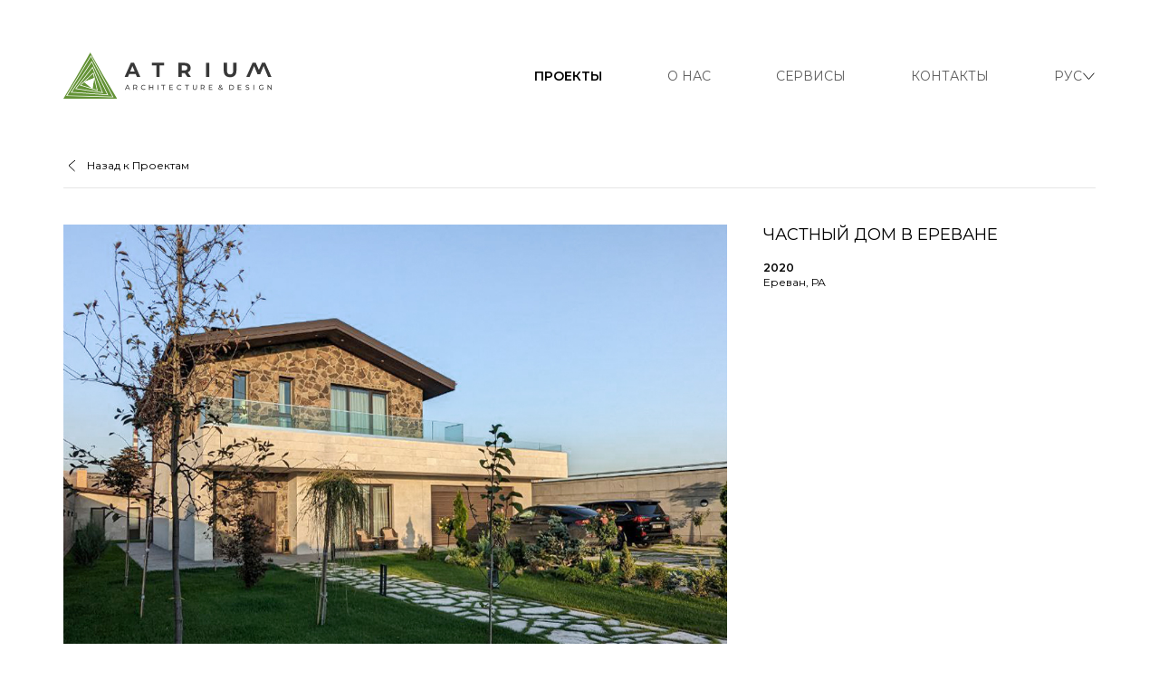

--- FILE ---
content_type: text/html; charset=UTF-8
request_url: https://www.atrium.am/ru/projects/private-house-in-yerevan/
body_size: 5687
content:
<!-- This page is cached by the Hummingbird Performance plugin v3.18.1 - https://wordpress.org/plugins/hummingbird-performance/. --><!DOCTYPE html>
<html lang="ru-RU">
    <head>
        <meta charset="UTF-8" />
        <meta name="viewport" content="width=device-width, initial-scale=1">
        <title>Частный дом в Ереване &#8212; Atrium</title>
        <link rel="pingback" href="https://www.atrium.am/xmlrpc.php" />
                    <link rel="preconnect" href="https://fonts.gstatic.com">
            <link href="https://fonts.googleapis.com/css2?family=Montserrat:wght@400;500;600&display=swap" rel="stylesheet">
        
        <meta name='robots' content='max-image-preview:large' />
<link rel="alternate" hreflang="en" href="https://www.atrium.am/projects/private-house-in-yerevan/" />
<link rel="alternate" hreflang="hy" href="https://www.atrium.am/hy/projects/private-house-in-yerevan/" />
<link rel="alternate" hreflang="ru" href="https://www.atrium.am/ru/projects/private-house-in-yerevan/" />
<link rel="alternate" hreflang="x-default" href="https://www.atrium.am/projects/private-house-in-yerevan/" />
<link rel='dns-prefetch' href='//fonts.googleapis.com' />
<link rel='dns-prefetch' href='//ajax.googleapis.com' />
<link rel='dns-prefetch' href='//apis.google.com' />
<link rel="alternate" title="oEmbed (JSON)" type="application/json+oembed" href="https://www.atrium.am/ru/wp-json/oembed/1.0/embed?url=https%3A%2F%2Fwww.atrium.am%2Fru%2Fprojects%2Fprivate-house-in-yerevan%2F" />
<link rel="alternate" title="oEmbed (XML)" type="text/xml+oembed" href="https://www.atrium.am/ru/wp-json/oembed/1.0/embed?url=https%3A%2F%2Fwww.atrium.am%2Fru%2Fprojects%2Fprivate-house-in-yerevan%2F&#038;format=xml" />
		<style>
			.lazyload,
			.lazyloading {
				max-width: 100%;
			}
		</style>
		<style id='wp-img-auto-sizes-contain-inline-css' type='text/css'>
img:is([sizes=auto i],[sizes^="auto," i]){contain-intrinsic-size:3000px 1500px}
/*# sourceURL=wp-img-auto-sizes-contain-inline-css */
</style>
<link rel='stylesheet' id='formidable-css' href='https://www.atrium.am/wp-content/uploads/hummingbird-assets/5f233f79370439adffe5e0da7f7b60e0.css' type='text/css' media='all' />
<link rel='stylesheet' id='wp-block-library-css' href='https://www.atrium.am/wp-includes/css/dist/block-library/style.min.css' type='text/css' media='all' />
<style id='global-styles-inline-css' type='text/css'>
:root{--wp--preset--aspect-ratio--square: 1;--wp--preset--aspect-ratio--4-3: 4/3;--wp--preset--aspect-ratio--3-4: 3/4;--wp--preset--aspect-ratio--3-2: 3/2;--wp--preset--aspect-ratio--2-3: 2/3;--wp--preset--aspect-ratio--16-9: 16/9;--wp--preset--aspect-ratio--9-16: 9/16;--wp--preset--color--black: #000000;--wp--preset--color--cyan-bluish-gray: #abb8c3;--wp--preset--color--white: #ffffff;--wp--preset--color--pale-pink: #f78da7;--wp--preset--color--vivid-red: #cf2e2e;--wp--preset--color--luminous-vivid-orange: #ff6900;--wp--preset--color--luminous-vivid-amber: #fcb900;--wp--preset--color--light-green-cyan: #7bdcb5;--wp--preset--color--vivid-green-cyan: #00d084;--wp--preset--color--pale-cyan-blue: #8ed1fc;--wp--preset--color--vivid-cyan-blue: #0693e3;--wp--preset--color--vivid-purple: #9b51e0;--wp--preset--gradient--vivid-cyan-blue-to-vivid-purple: linear-gradient(135deg,rgb(6,147,227) 0%,rgb(155,81,224) 100%);--wp--preset--gradient--light-green-cyan-to-vivid-green-cyan: linear-gradient(135deg,rgb(122,220,180) 0%,rgb(0,208,130) 100%);--wp--preset--gradient--luminous-vivid-amber-to-luminous-vivid-orange: linear-gradient(135deg,rgb(252,185,0) 0%,rgb(255,105,0) 100%);--wp--preset--gradient--luminous-vivid-orange-to-vivid-red: linear-gradient(135deg,rgb(255,105,0) 0%,rgb(207,46,46) 100%);--wp--preset--gradient--very-light-gray-to-cyan-bluish-gray: linear-gradient(135deg,rgb(238,238,238) 0%,rgb(169,184,195) 100%);--wp--preset--gradient--cool-to-warm-spectrum: linear-gradient(135deg,rgb(74,234,220) 0%,rgb(151,120,209) 20%,rgb(207,42,186) 40%,rgb(238,44,130) 60%,rgb(251,105,98) 80%,rgb(254,248,76) 100%);--wp--preset--gradient--blush-light-purple: linear-gradient(135deg,rgb(255,206,236) 0%,rgb(152,150,240) 100%);--wp--preset--gradient--blush-bordeaux: linear-gradient(135deg,rgb(254,205,165) 0%,rgb(254,45,45) 50%,rgb(107,0,62) 100%);--wp--preset--gradient--luminous-dusk: linear-gradient(135deg,rgb(255,203,112) 0%,rgb(199,81,192) 50%,rgb(65,88,208) 100%);--wp--preset--gradient--pale-ocean: linear-gradient(135deg,rgb(255,245,203) 0%,rgb(182,227,212) 50%,rgb(51,167,181) 100%);--wp--preset--gradient--electric-grass: linear-gradient(135deg,rgb(202,248,128) 0%,rgb(113,206,126) 100%);--wp--preset--gradient--midnight: linear-gradient(135deg,rgb(2,3,129) 0%,rgb(40,116,252) 100%);--wp--preset--font-size--small: 13px;--wp--preset--font-size--medium: 20px;--wp--preset--font-size--large: 36px;--wp--preset--font-size--x-large: 42px;--wp--preset--spacing--20: 0.44rem;--wp--preset--spacing--30: 0.67rem;--wp--preset--spacing--40: 1rem;--wp--preset--spacing--50: 1.5rem;--wp--preset--spacing--60: 2.25rem;--wp--preset--spacing--70: 3.38rem;--wp--preset--spacing--80: 5.06rem;--wp--preset--shadow--natural: 6px 6px 9px rgba(0, 0, 0, 0.2);--wp--preset--shadow--deep: 12px 12px 50px rgba(0, 0, 0, 0.4);--wp--preset--shadow--sharp: 6px 6px 0px rgba(0, 0, 0, 0.2);--wp--preset--shadow--outlined: 6px 6px 0px -3px rgb(255, 255, 255), 6px 6px rgb(0, 0, 0);--wp--preset--shadow--crisp: 6px 6px 0px rgb(0, 0, 0);}:where(.is-layout-flex){gap: 0.5em;}:where(.is-layout-grid){gap: 0.5em;}body .is-layout-flex{display: flex;}.is-layout-flex{flex-wrap: wrap;align-items: center;}.is-layout-flex > :is(*, div){margin: 0;}body .is-layout-grid{display: grid;}.is-layout-grid > :is(*, div){margin: 0;}:where(.wp-block-columns.is-layout-flex){gap: 2em;}:where(.wp-block-columns.is-layout-grid){gap: 2em;}:where(.wp-block-post-template.is-layout-flex){gap: 1.25em;}:where(.wp-block-post-template.is-layout-grid){gap: 1.25em;}.has-black-color{color: var(--wp--preset--color--black) !important;}.has-cyan-bluish-gray-color{color: var(--wp--preset--color--cyan-bluish-gray) !important;}.has-white-color{color: var(--wp--preset--color--white) !important;}.has-pale-pink-color{color: var(--wp--preset--color--pale-pink) !important;}.has-vivid-red-color{color: var(--wp--preset--color--vivid-red) !important;}.has-luminous-vivid-orange-color{color: var(--wp--preset--color--luminous-vivid-orange) !important;}.has-luminous-vivid-amber-color{color: var(--wp--preset--color--luminous-vivid-amber) !important;}.has-light-green-cyan-color{color: var(--wp--preset--color--light-green-cyan) !important;}.has-vivid-green-cyan-color{color: var(--wp--preset--color--vivid-green-cyan) !important;}.has-pale-cyan-blue-color{color: var(--wp--preset--color--pale-cyan-blue) !important;}.has-vivid-cyan-blue-color{color: var(--wp--preset--color--vivid-cyan-blue) !important;}.has-vivid-purple-color{color: var(--wp--preset--color--vivid-purple) !important;}.has-black-background-color{background-color: var(--wp--preset--color--black) !important;}.has-cyan-bluish-gray-background-color{background-color: var(--wp--preset--color--cyan-bluish-gray) !important;}.has-white-background-color{background-color: var(--wp--preset--color--white) !important;}.has-pale-pink-background-color{background-color: var(--wp--preset--color--pale-pink) !important;}.has-vivid-red-background-color{background-color: var(--wp--preset--color--vivid-red) !important;}.has-luminous-vivid-orange-background-color{background-color: var(--wp--preset--color--luminous-vivid-orange) !important;}.has-luminous-vivid-amber-background-color{background-color: var(--wp--preset--color--luminous-vivid-amber) !important;}.has-light-green-cyan-background-color{background-color: var(--wp--preset--color--light-green-cyan) !important;}.has-vivid-green-cyan-background-color{background-color: var(--wp--preset--color--vivid-green-cyan) !important;}.has-pale-cyan-blue-background-color{background-color: var(--wp--preset--color--pale-cyan-blue) !important;}.has-vivid-cyan-blue-background-color{background-color: var(--wp--preset--color--vivid-cyan-blue) !important;}.has-vivid-purple-background-color{background-color: var(--wp--preset--color--vivid-purple) !important;}.has-black-border-color{border-color: var(--wp--preset--color--black) !important;}.has-cyan-bluish-gray-border-color{border-color: var(--wp--preset--color--cyan-bluish-gray) !important;}.has-white-border-color{border-color: var(--wp--preset--color--white) !important;}.has-pale-pink-border-color{border-color: var(--wp--preset--color--pale-pink) !important;}.has-vivid-red-border-color{border-color: var(--wp--preset--color--vivid-red) !important;}.has-luminous-vivid-orange-border-color{border-color: var(--wp--preset--color--luminous-vivid-orange) !important;}.has-luminous-vivid-amber-border-color{border-color: var(--wp--preset--color--luminous-vivid-amber) !important;}.has-light-green-cyan-border-color{border-color: var(--wp--preset--color--light-green-cyan) !important;}.has-vivid-green-cyan-border-color{border-color: var(--wp--preset--color--vivid-green-cyan) !important;}.has-pale-cyan-blue-border-color{border-color: var(--wp--preset--color--pale-cyan-blue) !important;}.has-vivid-cyan-blue-border-color{border-color: var(--wp--preset--color--vivid-cyan-blue) !important;}.has-vivid-purple-border-color{border-color: var(--wp--preset--color--vivid-purple) !important;}.has-vivid-cyan-blue-to-vivid-purple-gradient-background{background: var(--wp--preset--gradient--vivid-cyan-blue-to-vivid-purple) !important;}.has-light-green-cyan-to-vivid-green-cyan-gradient-background{background: var(--wp--preset--gradient--light-green-cyan-to-vivid-green-cyan) !important;}.has-luminous-vivid-amber-to-luminous-vivid-orange-gradient-background{background: var(--wp--preset--gradient--luminous-vivid-amber-to-luminous-vivid-orange) !important;}.has-luminous-vivid-orange-to-vivid-red-gradient-background{background: var(--wp--preset--gradient--luminous-vivid-orange-to-vivid-red) !important;}.has-very-light-gray-to-cyan-bluish-gray-gradient-background{background: var(--wp--preset--gradient--very-light-gray-to-cyan-bluish-gray) !important;}.has-cool-to-warm-spectrum-gradient-background{background: var(--wp--preset--gradient--cool-to-warm-spectrum) !important;}.has-blush-light-purple-gradient-background{background: var(--wp--preset--gradient--blush-light-purple) !important;}.has-blush-bordeaux-gradient-background{background: var(--wp--preset--gradient--blush-bordeaux) !important;}.has-luminous-dusk-gradient-background{background: var(--wp--preset--gradient--luminous-dusk) !important;}.has-pale-ocean-gradient-background{background: var(--wp--preset--gradient--pale-ocean) !important;}.has-electric-grass-gradient-background{background: var(--wp--preset--gradient--electric-grass) !important;}.has-midnight-gradient-background{background: var(--wp--preset--gradient--midnight) !important;}.has-small-font-size{font-size: var(--wp--preset--font-size--small) !important;}.has-medium-font-size{font-size: var(--wp--preset--font-size--medium) !important;}.has-large-font-size{font-size: var(--wp--preset--font-size--large) !important;}.has-x-large-font-size{font-size: var(--wp--preset--font-size--x-large) !important;}
/*# sourceURL=global-styles-inline-css */
</style>

<style id='classic-theme-styles-inline-css' type='text/css'>
/*! This file is auto-generated */
.wp-block-button__link{color:#fff;background-color:#32373c;border-radius:9999px;box-shadow:none;text-decoration:none;padding:calc(.667em + 2px) calc(1.333em + 2px);font-size:1.125em}.wp-block-file__button{background:#32373c;color:#fff;text-decoration:none}
/*# sourceURL=/wp-includes/css/classic-themes.min.css */
</style>
<link rel='stylesheet' id='wphb-1-css' href='https://www.atrium.am/wp-content/uploads/hummingbird-assets/4c0a9e9f180df2919b9d987e013efb57.css' type='text/css' media='all' />
<script type="text/javascript" src="https://www.atrium.am/wp-content/uploads/hummingbird-assets/509b7b1c3d51176c9dc0b9ac8adb72f6.js" id="wphb-2-js"></script>
<link rel="https://api.w.org/" href="https://www.atrium.am/ru/wp-json/" /><link rel="alternate" title="JSON" type="application/json" href="https://www.atrium.am/ru/wp-json/wp/v2/posts/3282" /><link rel="EditURI" type="application/rsd+xml" title="RSD" href="https://www.atrium.am/xmlrpc.php?rsd" />
<meta name="generator" content="WordPress 6.9" />
<link rel="canonical" href="https://www.atrium.am/ru/projects/private-house-in-yerevan/" />
<link rel='shortlink' href='https://www.atrium.am/ru/?p=3282' />
<meta name="generator" content="WPML ver:4.8.6 stt:24,1,45;" />
		<script>
			document.documentElement.className = document.documentElement.className.replace('no-js', 'js');
		</script>
				<style>
			.no-js img.lazyload {
				display: none;
			}

			figure.wp-block-image img.lazyloading {
				min-width: 150px;
			}

			.lazyload,
			.lazyloading {
				--smush-placeholder-width: 100px;
				--smush-placeholder-aspect-ratio: 1/1;
				width: var(--smush-image-width, var(--smush-placeholder-width)) !important;
				aspect-ratio: var(--smush-image-aspect-ratio, var(--smush-placeholder-aspect-ratio)) !important;
			}

						.lazyload, .lazyloading {
				opacity: 0;
			}

			.lazyloaded {
				opacity: 1;
				transition: opacity 400ms;
				transition-delay: 0ms;
			}

					</style>
		<link rel="icon" href="https://www.atrium.am/wp-content/uploads/2022/08/cropped-atrium_favicon-removebg-preview-32x32.png" sizes="32x32" />
<link rel="icon" href="https://www.atrium.am/wp-content/uploads/2022/08/cropped-atrium_favicon-removebg-preview-192x192.png" sizes="192x192" />
<link rel="apple-touch-icon" href="https://www.atrium.am/wp-content/uploads/2022/08/cropped-atrium_favicon-removebg-preview-180x180.png" />
<meta name="msapplication-TileImage" content="https://www.atrium.am/wp-content/uploads/2022/08/cropped-atrium_favicon-removebg-preview-270x270.png" />
    </head>
    <body class="wp-singular post-template-default single single-post postid-3282 single-format-standard wp-theme-atrium" itemscope itemtype="https://schema.org/WebPage"><header itemscope itemtype="https://schema.org/WPHeader">
    <div class="header-mask modal-bg"></div>
    <div class="container flex-container header-items">
        <div itemscope itemtype="https://schema.org/Organization" id="logo">
            <a itemprop="url" href="https://www.atrium.am/ru/">
                <img itemprop="logo" src="https://www.atrium.am/wp-content/themes/atrium/assets/img/logo.svg" alt="Atrium Logo">
            </a>
        </div>
        <button id="menu-toggle">
            <span class="burger-line"></span>
            <span class="burger-line"></span>
            <span class="burger-line"></span>
        </button>
        <nav class="header-nav" itemscope itemtype="https://schema.org/SiteNavigationElement">
            <ul class="main-nav">
                <button class="close-menu">
                    <span class="burger-line"></span>
                    <span class="burger-line"></span>
                </button>
                                    <li class="nav-main-item text-uppercase menu-item menu-item-type-post_type menu-item-object-page current_page_parent menu-item-4551">
                        <a class="nav-main-link  "  href="https://www.atrium.am/ru/projects/">
                            Проекты
                                                    </a>
                                            </li>
                                    <li class="nav-main-item text-uppercase menu-item menu-item-type-post_type menu-item-object-page menu-item-4552">
                        <a class="nav-main-link  "  href="https://www.atrium.am/ru/about-us/">
                            О нас
                                                    </a>
                                            </li>
                                    <li class="nav-main-item text-uppercase menu-item menu-item-type-post_type menu-item-object-page menu-item-4554">
                        <a class="nav-main-link  "  href="https://www.atrium.am/ru/services/">
                            Сервисы
                                                    </a>
                                            </li>
                                    <li class="nav-main-item text-uppercase menu-item menu-item-type-post_type menu-item-object-page menu-item-4553">
                        <a class="nav-main-link  "  href="https://www.atrium.am/ru/contacts/">
                            Контакты
                                                    </a>
                                            </li>
                                    <li class="nav-main-item text-uppercase menu-item wpml-ls-slot-37 wpml-ls-item wpml-ls-item-ru wpml-ls-current-language wpml-ls-menu-item wpml-ls-last-item menu-item-type-wpml_ls_menu_item menu-item-object-wpml_ls_menu_item menu-item-wpml-ls-37-ru menu-item-has-children">
                        <a class="nav-main-link  text-uppercase" data-toggle="#nav-drop-5" href="https://www.atrium.am/ru/projects/private-house-in-yerevan/">
                            
<span class="wpml-ls-native" lang="ru">Рус</span>
                                                            <img src="https://www.atrium.am/wp-content/themes/atrium/assets/img/icon_arrow_down.svg" alt="Arrow Down Icon" class="transition">
                                                    </a>
                                                    <ul id="nav-drop-5" class="nav-drop">
                                                                    <li class="nav-drop-item text-uppercase menu-item wpml-ls-slot-37 wpml-ls-item wpml-ls-item-en wpml-ls-menu-item wpml-ls-first-item menu-item-type-wpml_ls_menu_item menu-item-object-wpml_ls_menu_item menu-item-wpml-ls-37-en">
                                        <a href="https://www.atrium.am/projects/private-house-in-yerevan/">
<span class="wpml-ls-native" lang="en">Eng</span></a>
                                    </li>
                                                                    <li class="nav-drop-item text-uppercase menu-item wpml-ls-slot-37 wpml-ls-item wpml-ls-item-hy wpml-ls-menu-item menu-item-type-wpml_ls_menu_item menu-item-object-wpml_ls_menu_item menu-item-wpml-ls-37-hy">
                                        <a href="https://www.atrium.am/hy/projects/private-house-in-yerevan/">
<span class="wpml-ls-native" lang="hy">Հայ</span></a>
                                    </li>
                                                            </ul>
                                            </li>
                            </ul>
        </nav>
    </div>
</header>

        <main role="main">


            <div class="body-dim modal-bg flex-container">
            <div class="gallery-images">
                <div class="navigation relative-parent" id="gallery-navigation">
                    <button class="button-prev">
                        <img src="https://www.atrium.am/wp-content/themes/atrium/assets/img/icon_gallery_arrow_back.svg" alt="arrow prev">
                    </button>
                    <img src="" alt="" class="fancybox-image">
                    <button class="button-next">
                        <img src="https://www.atrium.am/wp-content/themes/atrium/assets/img/icon_gallery_arrow_next.svg" alt="arrow next">
                    </button>
                </div>
                <div class="thumbs-container">
                    <div class="thumbs"></div>
                </div>
            </div>
            <div class="mobile-carousel-container">
                <div class="mobile-carousel-header flex-container">
                    <button class="close-carousel">
                        <span class="burger-line"></span>
                        <span class="burger-line"></span>
                    </button>
                    <div class="carousel-counter font-bold"></div>
                </div>
                <div class="mobile-carousel"></div>
            </div>
        </div>

        <div class="container">
            <div class="back-to-projects">
                <a href="https://www.atrium.am/ru/">
                    <img src="https://www.atrium.am/wp-content/themes/atrium/assets/img/icon_arrow_back.svg" alt="Icon back">
                    Назад к Проектам
                </a>
            </div>
            <div class="project">
                <a data-fancybox="gallery" href="https://www.atrium.am/wp-content/uploads/2022/10/photo1696490680.jpeg" class="featured-image">
                    <img data-src="https://www.atrium.am/wp-content/uploads/2022/10/photo1696490680.jpeg" alt="Частный дом в Ереване - featured image" src="[data-uri]" class="lazyload" style="--smush-placeholder-width: 983px; --smush-placeholder-aspect-ratio: 983/620;">
                </a>
                <div class="secondary-images">
                                                                        <a data-fancybox="gallery" href="https://www.atrium.am/wp-content/uploads/2022/10/03-web.jpg">
                                <img data-src="https://www.atrium.am/wp-content/uploads/2022/10/03-web.jpg" alt="" src="[data-uri]" class="lazyload" style="--smush-placeholder-width: 983px; --smush-placeholder-aspect-ratio: 983/620;">
                            </a>
                                                    <a data-fancybox="gallery" href="https://www.atrium.am/wp-content/uploads/2022/10/photo1696490648.jpeg">
                                <img data-src="https://www.atrium.am/wp-content/uploads/2022/10/photo1696490648.jpeg" alt="" src="[data-uri]" class="lazyload" style="--smush-placeholder-width: 1242px; --smush-placeholder-aspect-ratio: 1242/719;">
                            </a>
                                                    <a data-fancybox="gallery" href="https://www.atrium.am/wp-content/uploads/2022/10/01.3-web.jpg">
                                <img data-src="https://www.atrium.am/wp-content/uploads/2022/10/01.3-web.jpg" alt="" src="[data-uri]" class="lazyload" style="--smush-placeholder-width: 3462px; --smush-placeholder-aspect-ratio: 3462/2160;">
                            </a>
                                                            </div>
                <h1 class="project-title text-uppercase">Частный дом в Ереване</h1>
                <div class="project-entry">
                    <h1 class="project-title text-uppercase">Частный дом в Ереване</h1>
                    <span class="font-bold">2020</span>
                    <span class="location">Ереван, РА</span>
                                        <div class="post-content">
                        
                    </div>
                </div>
            </div>
        </div>
                        <div class="container related-posts">
            <div class="next-prev-posts flex-container">
                <div class="back-to-projects">
                    <a href="https://www.atrium.am/ru/">
                        <img src="https://www.atrium.am/wp-content/themes/atrium/assets/img/icon_arrow_back.svg" alt="Icon back">
                        Назад к Проектам
                    </a>
                </div>
                <div>
                    <a href='https://www.atrium.am/ru/projects/%d5%a1%d5%bc%d5%a1%d5%b6%d5%b1%d5%b6%d5%a1%d5%bf%d5%b8%d6%82%d5%b6-%d5%bb%d6%80%d5%be%d5%a5%d5%aa%d5%b8%d6%82%d5%b4/'>Пред.</a> / <a href='https://www.atrium.am/ru/projects/private-house-in-dzoraghbyur-3/'>След.</a>
                </div>
            </div>
            <p class="other-projects">
                Другие Проекты
            </p>
            <div class="overflow-scroll">
                <div class="flex-container">
                                            <div class="post-entry relative-parent ">
                            <a href="https://www.atrium.am/ru/projects/private-house-in-dzoraghbyur/" class="absolute"></a>
                            <img data-src="https://www.atrium.am/wp-content/uploads/2021/03/PXL_20240302_145456076-dddd-380x211.jpg" alt="Частный дом в Дзорахпюре" src="[data-uri]" class="lazyload" style="--smush-placeholder-width: 380px; --smush-placeholder-aspect-ratio: 380/211;">
                            <div class="post-content">
                                <span class="font-bold title">Частный дом в Дзорахпюре</span>
                                <span>Дзорахпюр, Котайк, РА</span>
                                <span>2021</span>
                            </div>
                        </div>
                                            <div class="post-entry relative-parent ">
                            <a href="https://www.atrium.am/ru/projects/private-house-in-yerevan-5/" class="absolute"></a>
                            <img data-src="https://www.atrium.am/wp-content/uploads/2025/02/02-2-380x211.jpg" alt="Частный дом в Ереване" src="[data-uri]" class="lazyload" style="--smush-placeholder-width: 380px; --smush-placeholder-aspect-ratio: 380/211;">
                            <div class="post-content">
                                <span class="font-bold title">Частный дом в Ереване</span>
                                <span>Ереван, РА</span>
                                <span>2024</span>
                            </div>
                        </div>
                                            <div class="post-entry relative-parent ">
                            <a href="https://www.atrium.am/ru/projects/private-house-interior-design-in-mush-district/" class="absolute"></a>
                            <img data-src="https://www.atrium.am/wp-content/uploads/2025/05/1ին-հարկ-Հյուրասենյակ-7.gif" alt="Дизайн интерьера частного дома в квартале Муш" src="[data-uri]" class="lazyload" style="--smush-placeholder-width: 1429px; --smush-placeholder-aspect-ratio: 1429/821;">
                            <div class="post-content">
                                <span class="font-bold title">Дизайн интерьера частного дома в квартале Муш</span>
                                <span>Муш жилой квартал, Котайк, РА</span>
                                <span>2025</span>
                            </div>
                        </div>
                                    </div>
            </div>
        </div>
    
</main>
<footer itemscope itemtype="https://schema.org/WPFooter">
    <div class="container">
        <div class="flex-container">
            <p class="copyright-msg">
                &copy; Atrium Studio 2026
            </p>
                <div class="social-links">
                                <a href="https://www.instagram.com/atrium_architectural_studio/" target="_blank" rel="nofollow noreferrer noopener">
                <img src="https://www.atrium.am/wp-content/uploads/2021/02/artium_icon_contacts_insta.svg" alt="Instagram Icon">
            </a>
                                <a href="https://www.facebook.com/Atriumarchitecturalstudio/" target="_blank" rel="nofollow noreferrer noopener">
                <img src="https://www.atrium.am/wp-content/uploads/2021/02/artium_icon_contacts_fb.svg" alt="Facebook Icon">
            </a>
                                <a href="mailto:atrium.team.llc@gmail.com" target="_blank" rel="nofollow noreferrer noopener">
                <img src="https://www.atrium.am/wp-content/uploads/2021/02/artium_icon_contacts_mail.svg" alt="Envelop Icon">
            </a>
            </div>
        </div>
    </div>
</footer>
<script type="speculationrules">
{"prefetch":[{"source":"document","where":{"and":[{"href_matches":"/ru/*"},{"not":{"href_matches":["/wp-*.php","/wp-admin/*","/wp-content/uploads/*","/wp-content/*","/wp-content/plugins/*","/wp-content/themes/atrium/*","/ru/*\\?(.+)"]}},{"not":{"selector_matches":"a[rel~=\"nofollow\"]"}},{"not":{"selector_matches":".no-prefetch, .no-prefetch a"}}]},"eagerness":"conservative"}]}
</script>
<script type="text/javascript" id="wphb-3-js-extra">
/* <![CDATA[ */
var wp_var = {"ajax_url":"https://www.atrium.am/wp-admin/admin-ajax.php","template_dir":"https://www.atrium.am/wp-content/themes/atrium"};
//# sourceURL=wphb-3-js-extra
/* ]]> */
</script>
<script type="text/javascript" id="wphb-3-js-before">
/* <![CDATA[ */
var smushLazyLoadOptions = {"autoResizingEnabled":false,"autoResizeOptions":{"precision":5,"skipAutoWidth":true}};
//# sourceURL=wphb-3-js-before
/* ]]> */
</script>
<script type="text/javascript" src="https://www.atrium.am/wp-content/uploads/hummingbird-assets/feb4a86a056d9a9abd3239143e552e18.js" id="wphb-3-js"></script>
	</body>
</html>

<!-- Hummingbird cache file was created in 0.29627108573914 seconds, on 17-01-26 0:37:19 -->

--- FILE ---
content_type: text/css
request_url: https://www.atrium.am/wp-content/uploads/hummingbird-assets/4c0a9e9f180df2919b9d987e013efb57.css
body_size: 4486
content:
/**handles:wpml-menu-item-0,stylecss,slick-style**/
.wpml-ls-menu-item .wpml-ls-flag{display:inline;vertical-align:baseline}.wpml-ls-menu-item .wpml-ls-flag+span{margin-left:.3em}.rtl .wpml-ls-menu-item .wpml-ls-flag+span{margin-left:0;margin-right:.3em}ul .wpml-ls-menu-item a{display:flex;align-items:center}
@font-face{font-family:Tahoma;font-display:swap;src:url('https://www.atrium.am/wp-content/themes/atrium/assets/fonts/Tahoma.svg#Tahoma') format('svg'),url('https://www.atrium.am/wp-content/themes/atrium/assets/fonts/Tahoma.ttf') format('truetype'),url('https://www.atrium.am/wp-content/themes/atrium/assets/fonts/Tahoma.woff') format('woff');font-weight:400;font-style:normal}@font-face{font-family:tahoma;font-display:swap;src:url('https://www.atrium.am/wp-content/themes/atrium/assets/fonts/tahoma.eot');src:url('https://www.atrium.am/wp-content/themes/atrium/assets/fonts/tahoma.eot?#iefix') format('embedded-opentype'),url('https://www.atrium.am/wp-content/themes/atrium/assets/fonts/tahoma.woff2') format('woff2');font-weight:400;font-style:normal}@font-face{font-family:Tahoma-Bold;font-display:swap;src:url('https://www.atrium.am/wp-content/themes/atrium/assets/fonts/Tahoma-Bold.svg#Tahoma-Bold') format('svg'),url('https://www.atrium.am/wp-content/themes/atrium/assets/fonts/Tahoma-Bold.ttf') format('truetype'),url('https://www.atrium.am/wp-content/themes/atrium/assets/fonts/Tahoma-Bold.woff') format('woff');font-weight:400;font-style:normal}@font-face{font-family:tahomabd;font-display:swap;src:url('https://www.atrium.am/wp-content/themes/atrium/assets/fonts/tahomabd.eot');src:url('https://www.atrium.am/wp-content/themes/atrium/assets/fonts/tahomabd.eot?#iefix') format('embedded-opentype'),url('https://www.atrium.am/wp-content/themes/atrium/assets/fonts/tahomabd.woff2') format('woff2');font-weight:400;font-style:normal}*{box-sizing:border-box;outline:0}html:not([lang=hy-AM]) body{font-family:Montserrat,sans-serif}html:not([lang=hy-AM]) body .font-bold,html:not([lang=hy-AM]) body .main-nav li.current-menu-item,html:not([lang=hy-AM]) body .main-nav li.current_page_parent a{font-weight:600}html[lang=ru-RU] body .frm_error_style p{display:none}html[lang=ru-RU] body .frm_error_style:after{content:'Этот запрос уже отправлен.'}html[lang=hy-AM] body{font-family:Tahoma,tahoma,sans-serif}html[lang=hy-AM] body .font-bold,html[lang=hy-AM] body .main-nav li.current-menu-item a,html[lang=hy-AM] body .main-nav li.current_page_parent a{font-family:Tahoma-Bold,tahomabd,sans-serif}html[lang=hy-AM] body .text-uppercase{text-transform:none}html[lang=hy-AM] body .frm_error_style p{display:none}html[lang=hy-AM] body .frm_error_style:after{content:'Տվյալ հարցումն արդեն ուղարկված է։'}body{display:flex;flex-direction:column;position:relative;min-height:100vh;margin:0;padding:131px 0 0;color:#000;font-size:12px;line-height:1.4}body.modal-open{height:100vh;overflow-y:hidden}@media (max-width:991px){body{padding:110px 0 0}}@media (max-width:767px){body{padding:80px 0 0}}.modal-bg{position:fixed;top:0;right:0;bottom:0;left:0;z-index:99999;background-color:rgba(0,0,0,.7);transition:.5s;opacity:0;visibility:hidden}.modal-bg.active{opacity:1;visibility:visible}main{margin:45px 0 60px}a{text-decoration:none}img{display:block;max-width:100%;height:auto}button{padding:0;background-color:transparent;border:none;cursor:pointer;font-family:inherit}.container{padding-left:15px;padding-right:15px;margin:0 auto}@media (min-width:768px){.container{width:100%}}@media (min-width:992px){.container{width:970px}}@media (min-width:1200px){.container{width:1170px}}.flex-container{display:flex}.transition{transition:.25s}.relative-parent{position:relative}.absolute{position:absolute;left:0;right:0;top:0;bottom:0;z-index:999}.text-center{text-align:center}.text-uppercase{text-transform:uppercase}[id*=nav-drop]:not(.active){display:none}.grayscale{filter:grayscale(1)}.h2,h2{font-size:20px;line-height:1.2;margin:0 0 24px}.img-circle{border-radius:50%}.burger-line{display:block;width:34px;height:3px;background-color:#000}@media (min-width:1200px){.page-template-about-us main,.page-template-contacts main,.page-template-services main{margin-top:115px}}header{position:fixed;top:0;left:0;right:0;z-index:9999;background-color:#fff;padding:58px 0 18px;transition:.5s}header .header-mask{z-index:0}@media (max-width:991px){header{padding:38px 0 18px}}header ul{padding:0;margin:0;list-style-type:none}header.hide-header{transform:translateY(-100%)}header.show-header{padding-top:18px;box-shadow:0 18px 30px #00000008}header .header-items{justify-content:space-between;align-items:center}@media (max-width:767px){header #logo img{width:190px}}header #logo a{display:block}header .main-nav{display:flex;font-size:14px;line-height:1}header .main-nav>li{padding:0 36px}@media (max-width:1199px){header .main-nav>li{padding:0 26px}}header .main-nav>li:first-child{padding-left:0}header .main-nav>li:last-child{padding-right:0}header .main-nav>li a{color:#5c5c5c;transition:color .25s}header .main-nav>li a.expanded img{transform:rotate(180deg)}@media (max-width:991px){header .main-nav>li a.expanded img{transform:rotate(0)}}header .main-nav>li.current-menu-item a,header .main-nav>li.current_page_parent a,header .main-nav>li:hover>a{color:#000}header .main-nav>li.menu-item-has-children{position:relative}header .main-nav>li[class*=wpml] img{display:inline}@media (max-width:991px){header .main-nav>li[class*=wpml] img{transform:rotate(180deg)}}header .nav-drop{position:absolute;left:36px;top:100%;background-color:#fff}@media (max-width:1199px){header .nav-drop{left:26px}}@media (max-width:991px){header .nav-drop{left:0;top:unset;bottom:calc(100% - 32px);transform:rotate(180deg);padding:0 20px}header .nav-drop li{transform:rotate(180deg)}}header .nav-drop li:first-child{padding:7px 0}header .nav-drop li:hover a{color:#82b744}header #menu-toggle span{margin-bottom:8px}header #menu-toggle span:last-child{margin-bottom:0}header .close-menu{display:flex;flex-direction:column;align-items:flex-end;padding:17px 0 57px;-webkit-tap-highlight-color:transparent;-webkit-tap-highlight-color:transparent}header .close-menu span{transform:rotate(45deg)}header .close-menu span:last-child{transform:rotate(-45deg);margin-top:-3px}@media (min-width:992px){header #menu-toggle,header .close-menu{display:none}}@media (max-width:991px){.header-nav{background-color:#fff;position:fixed;top:0;right:0;width:286px;height:100vh;padding:38px 24px 40px 26px;transition:.5s;transform:translateX(100%)}.header-nav.active{transform:translateX(0)}.header-nav .main-nav{height:100%;flex-direction:column;font-size:18px}.header-nav .main-nav>li{padding:25px 20px}.header-nav .main-nav>li:first-child{padding-left:20px;padding-top:0}.header-nav .main-nav>li:last-child{padding-right:20px;padding-bottom:0}.header-nav .main-nav>li.wpml-ls-item{padding-top:32px;margin-top:auto;border-top:1px solid rgba(0,0,0,.1)}}footer{margin-top:auto}footer .flex-container{padding:25px 30px;border-top:1px solid rgba(0,0,0,.1);align-items:center;justify-content:space-between}@media (max-width:991px){footer .flex-container{padding:15px}}footer .flex-container .copyright-msg{font-size:10px;margin:0}footer .social-links img{width:22px}.post-entry{overflow:hidden}.post-entry .post-content{position:absolute;left:0;right:0;bottom:0;background-color:rgba(0,0,0,.5);color:#fff;padding:10px 20px;transition:.25s;transform:translateY(100%);z-index:99}.post-entry .post-content span{display:block;line-height:1;margin-top:5px}.post-entry .post-content span:first-child{margin-top:0}.post-entry .post-content .title{font-size:14px}.post-entry.big-thumb .post-content{padding:20px 35px}.post-entry:hover .post-content{transform:translateY(0)}.posts{transition:.5s}.posts.loading{opacity:.5}.posts .post-collection{display:grid;grid-gap:30px;margin-bottom:30px}@media (max-width:991px){.posts .post-collection{grid-gap:25px;margin-bottom:25px}}@media (max-width:767px){.posts .post-collection{display:block}.posts .post-collection .post-entry:not(:last-child){margin-bottom:25px}}.posts .post-collection:last-child{margin-bottom:0}.posts .post-collection:nth-child(4n-7){grid-template-areas:'big-thumb big-thumb small-thumb-1' 'big-thumb big-thumb small-thumb-2'}.posts .post-collection:nth-child(4n-7) .post-entry{max-width:max-content}.posts .post-collection:nth-child(4n-7) .post-entry:last-child{grid-area:small-thumb-2}.posts .post-collection:nth-child(4n-7) .post-entry:nth-child(2){grid-area:small-thumb-1}.posts .post-collection:nth-child(4n-7) .post-entry.big-thumb{grid-area:big-thumb}.posts .post-collection:nth-child(4n+3){grid-template-areas:'small-thumb-1 big-thumb big-thumb' 'small-thumb-2 big-thumb big-thumb'}.posts .post-collection:nth-child(4n+3) .post-entry:last-child{grid-area:big-thumb}.posts .post-collection:nth-child(4n+3) .post-entry:nth-child(2){grid-area:small-thumb-2}.posts .post-collection:nth-child(4n+3) .post-entry:first-child{grid-area:small-thumb-1}.posts .post-collection:nth-child(2n){grid-template-columns:repeat(3,1fr)}.posts .post-collection .post-entry{max-width:fit-content;border-radius:8px}.posts .post-collection .post-entry img{width:100%;object-fit:cover}@media (min-width:768px){.posts .post-collection .post-entry.small-thumb{max-height:208px}}.categories{position:relative;padding:0 17px 17px;margin-bottom:45px;border-bottom:1px solid rgba(0,0,0,.1);white-space:nowrap;overflow-x:scroll;-ms-overflow-style:none;scrollbar-width:none}.categories::-webkit-scrollbar{display:none}@media (max-width:991px){.categories{margin-bottom:25px}}.categories button{margin:0 25px;line-height:1;transition:.25s}.categories button:first-child{margin-left:0}.categories button:last-child{margin-right:0}.categories button.active,.categories button:hover{color:#639235}@media (max-width:767px){.categories button{margin:0 20px}}.page-template-about-us [class$='-section']:not(.hero-section){margin-top:80px}@media (max-width:767px){.page-template-about-us [class$='-section']:not(.hero-section){margin-top:60px}}.page-template-about-us .hero-section{display:grid;grid-template-areas:'image title' 'image content-start' 'image content-end';grid-column-gap:50px}@media (min-width:992px){.page-template-about-us .hero-section{max-width:95%;margin-left:auto;margin-right:auto}}@media (max-width:991px){.page-template-about-us .hero-section{grid-column-gap:30px}}@media (max-width:767px){.page-template-about-us .hero-section{grid-template-areas:'title' 'content-start' 'image' 'content-end'}}.page-template-about-us .hero-section .image-row{grid-area:image}@media (max-width:767px){.page-template-about-us .hero-section .image-row{margin:0 -15px 12px}.page-template-about-us .hero-section .image-row img{margin:0 auto}}.page-template-about-us .hero-section h1{grid-area:title}.page-template-about-us .hero-section .content-start{grid-area:content-start}.page-template-about-us .hero-section .content-end{grid-area:content-end}.page-template-about-us .hero-section p{margin-top:0}@media (max-width:767px){.page-template-about-us .team-members-section h2{text-align:center;margin-bottom:35px}}.page-template-about-us .team-members-section .flex-container{justify-content:center;flex-wrap:wrap}.page-template-about-us .team-members-section .member{padding:0 15px;flex-basis:33.33333333%;margin-top:50px}@media (max-width:767px){.page-template-about-us .team-members-section .member{flex-basis:100%}.page-template-about-us .team-members-section .member:first-child{margin-top:0}}@media (min-width:768px){.page-template-about-us .team-members-section .member:nth-child(-n+3){margin:0}}.page-template-about-us .team-members-section .member img{margin:0 auto 18px}.page-template-about-us .team-members-section .member span{display:block}.page-template-about-us .team-members-section .member span.small{font-size:11px;line-height:1.6}.page-template-about-us .team-members-section .member span.name{text-transform:uppercase}.page-template-about-us .team-members-section .member span.position{margin-bottom:18px}.page-template-about-us .partners-clients-section .grid-container{display:grid;grid-template-columns:repeat(auto-fill,minmax(91px,91px));grid-column-gap:40px}@media (max-width:767px){.page-template-about-us .partners-clients-section .grid-container{grid-template-columns:repeat(auto-fill,minmax(69px,69px));grid-column-gap:20px}}.page-template-about-us .partners-clients-section .description{margin-bottom:20px}.page-template-about-us .partners-clients-section .description p{margin:0}@media (min-width:768px){.page-template-about-us .partners-clients-section .description{max-width:50%}}.page-template-about-us .partners-clients-section a{display:block}.page-template-about-us .partners-clients-section img{transition:.5s}@media (max-width:767px){.page-template-about-us .partners-clients-section img{width:69px}}.page-template-about-us .partners-clients-section img:hover{filter:grayscale(0)}.page-template-about-us .partners-clients-section .partner-logo{margin:20px 0 0 0}@media (max-width:767px){.page-template-about-us .partners-clients-section .partner-logo{margin:28px 0 0 0}}.page-template-about-us .partners-clients-section .partner-logo:last-child{margin-right:0}.services-page .flex-container{justify-content:center;margin-top:80px}.services-page .flex-container:first-child{margin-top:0}.services-page .flex-container.row-reverse{flex-direction:row-reverse}.services-page .flex-container .content,.services-page .flex-container .image{flex-basis:50%;padding:0 15px}.services-page .flex-container img{margin:0 auto}@media (max-width:767px){.services-page .flex-container{flex-wrap:wrap;margin-top:40px}.services-page .flex-container .content,.services-page .flex-container .image{flex-basis:100%}.services-page .flex-container .image{margin-bottom:12px}.services-page .flex-container .content h2{margin-bottom:18px;text-align:center}}@media (max-width:991px){.contacts-page .flex-container{flex-wrap:wrap}}.contacts-page .contact-info{flex-basis:40%;font-size:14px}.contacts-page .contact-info h2{margin-bottom:12px}.contacts-page .contact-info h2:not(:first-child){margin-top:134px}@media (max-width:991px){.contacts-page .contact-info h2:not(:first-child){margin-top:25px}}.contacts-page .contact-info h2.social-media-title{margin-bottom:18px}.contacts-page .contact-info a{color:inherit}@media (max-width:991px){.contacts-page .contact-info{flex-basis:100%;text-align:center}}.contacts-page .form-map-container{flex-basis:60%}.contacts-page .form-map-container .contact-form{margin-top:77px}@media (max-width:991px){.contacts-page .form-map-container .contact-form{max-width:750px;margin:40px auto 0}}.contacts-page .form-map-container .contact-form input,.contacts-page .form-map-container .contact-form textarea{transition:.25s}.contacts-page .form-map-container .contact-form .frm_form_field:not(:first-child){margin-top:30px}.contacts-page .form-map-container .contact-form .frm_error{font-size:10px;margin-top:5px}.contacts-page .form-map-container .contact-form .frm_error_style p,.contacts-page .form-map-container .contact-form .frm_message p{margin:0}.contacts-page .form-map-container .contact-form .frm_submit button{min-width:165px;margin-top:42px;padding:10px 50px;background-color:#272727;color:#fff;text-transform:uppercase;line-height:1;transition:.25s}.contacts-page .form-map-container .contact-form .frm_submit button:hover{background-color:rgba(39,39,39,.8)}.contacts-page .form-map-container .location-map{width:100%;height:325px}@media (max-width:991px){.contacts-page .form-map-container .location-map{margin-top:40px}}@media (max-width:991px){.contacts-page .form-map-container{flex-basis:100%}.contacts-page .form-map-container .map-container{margin:0 -15px}}.social-links{display:flex;align-items:center}@media (max-width:991px){.social-links{justify-content:center}}.social-links a{display:block;margin:0 6px}.social-links a:first-child{margin-left:0}.social-links a:last-child{margin-right:0}body.single-post .back-to-projects{padding:0 5px 17px;margin-bottom:40px;border-bottom:1px solid rgba(0,0,0,.1)}body.single-post .back-to-projects a{display:flex;color:inherit;align-items:center;line-height:1}body.single-post .back-to-projects a img{margin-right:12px}body.single-post .project{display:grid;grid-template-areas:'featured-image project-info' 'secondary-images project-info';grid-column-gap:40px;grid-template-columns:2fr 1fr}@media (max-width:1199px){body.single-post .project{grid-column-gap:20px}}@media (max-width:991px){body.single-post .project{grid-template-areas:'title' 'featured-image' 'project-info' 'secondary-images';grid-template-columns:1fr}}@media (min-width:992px){body.single-post .project>.project-title{display:none}}body.single-post .project .featured-image{grid-area:featured-image}body.single-post .project .secondary-images{grid-area:secondary-images}body.single-post .project .secondary-images a{margin-top:30px}@media (max-width:991px){body.single-post .project .secondary-images a{margin-top:20px}}body.single-post .project .featured-image,body.single-post .project .secondary-images a{display:block}body.single-post .project .featured-image img,body.single-post .project .secondary-images a img{margin:0 auto}body.single-post .project .project-title{font-size:18px;line-height:22px;margin:0 0 18px;font-weight:400;grid-area:title}@media (max-width:991px){body.single-post .project .project-title{margin:0 0 24px}}body.single-post .project .project-entry{grid-area:project-info}@media (max-width:991px){body.single-post .project .project-entry{max-width:750px;margin:20px 0 0}body.single-post .project .project-entry .project-title{display:none}}body.single-post .project .project-entry span{display:block}body.single-post .project .project-entry span.architects,body.single-post .project .project-entry span.location{margin-bottom:14px}body.single-post .project .project-entry .post-content p:last-child{margin-bottom:0}body.single-post .project-gallery-slider{align-items:flex-end;margin-top:30px}body.single-post .project-gallery-slider .slider-button-container{cursor:pointer}body.single-post .project-gallery-slider .prev-container{width:calc((100% - 1200px)/ 2);margin-right:30px}@media (max-width:1399px){body.single-post .project-gallery-slider .prev-container{display:none}}body.single-post .project-gallery-slider .next-container{width:calc((100% - 793.33px) - (100% - 1200px)/ 2);margin-left:30px}@media (max-width:1399px){body.single-post .project-gallery-slider .next-container{display:none}}body.single-post .project-gallery-slider .project-gallery{width:733.33px}@media (max-width:1199px){body.single-post .project-gallery-slider .project-gallery{width:613.33px}}@media (max-width:991px){body.single-post .project-gallery-slider .project-gallery{width:100%}body.single-post .project-gallery-slider .project-gallery .slick-slide img{margin:0 auto}}body.single-post .project-gallery-slider .project-gallery .mask{display:flex}body.single-post .project-gallery-slider .project-gallery .mask p{margin:auto;color:#fff;font-size:24px;text-align:center;line-height:1}@media (min-width:992px){body.single-post .project-gallery-slider .project-gallery .mask{display:none}}body.single-post .project-gallery-slider .mask{background-color:rgba(9,9,9,.5)}body.single-post .project-gallery-slider .slider-arrow{position:absolute;top:50%;transform:translateY(-50%);z-index:9999;cursor:pointer}body.single-post .project-gallery-slider .slider-arrow.arrow-prev{right:42px}body.single-post .project-gallery-slider .slider-arrow.arrow-next{left:42px}body.single-post .project-gallery-slider .slider-button{height:430px}body.single-post .project-gallery-slider .slider-button img.slider-image{width:100%;height:100%;object-fit:cover}body.single-post .project-gallery-slider .slider-button .slick-list,body.single-post .project-gallery-slider .slider-button .slick-track{height:100%}body.single-post .project-gallery-slider .slick-arrow{position:absolute;top:50%;transform:translateY(-50%);background-color:rgba(0,0,0,.5);padding:20px;z-index:99;cursor:pointer}body.single-post .project-gallery-slider .slick-arrow.prev-arrow{left:0}body.single-post .project-gallery-slider .slick-arrow.next-arrow{right:0}@media (max-width:767px){.body-dim{display:block;background-color:#fff}}@media (min-width:768px){.body-dim .mobile-carousel-container{display:none}}.body-dim .mobile-carousel-container .mobile-carousel-header{justify-content:space-between;align-items:center;padding:15px 20px;border-bottom:1px solid rgba(0,0,0,.1)}.body-dim .mobile-carousel-container .mobile-carousel-header button{width:34px;height:34px}.body-dim .mobile-carousel-container .close-carousel span{transform:rotate(45deg)}.body-dim .mobile-carousel-container .close-carousel span:last-child{transform:rotate(-45deg);margin-top:-3px}.body-dim .mobile-carousel-container .carousel-counter{font-size:14px}.body-dim .mobile-carousel{position:absolute;left:0;right:0;top:calc(50% + 15px);transform:translateY(-50%)}.body-dim .mobile-carousel .slick-track{display:flex;align-items:center}.body-dim .mobile-carousel img{max-height:calc(100vh - 100px);object-fit:contain}.body-dim .gallery-images{margin:auto}@media (max-width:767px){.body-dim .gallery-images{display:none}}.body-dim .gallery-images .navigation{display:flex;justify-content:center;max-width:100vw}.body-dim .gallery-images .navigation .fancybox-image{margin:0;max-width:75vw;max-height:calc(100vh - 100px)}.body-dim .gallery-images .navigation button{width:146px}.body-dim .gallery-images .navigation button img{margin:0 auto}.body-dim .gallery-images .thumbs-container{max-width:75vw;margin:0 auto}.body-dim .gallery-images .thumbs{display:flex;justify-content:center;max-width:1100px;overflow-x:scroll;margin:10px auto 0;-ms-overflow-style:none;scrollbar-width:none}.body-dim .gallery-images .thumbs::-webkit-scrollbar{display:none}.body-dim .gallery-images .thumbs[data-scroll=true]{justify-content:left}.body-dim .gallery-images .thumbs img{max-width:75px;margin-right:10px;cursor:pointer;object-fit:cover}.body-dim .gallery-images .thumbs img:last-child{margin:0}.body-dim .gallery-images .thumbs img.active{border:3px solid #82b744}.related-posts{margin-top:54px}.related-posts .next-prev-posts{border-top:1px solid rgba(0,0,0,.1);padding:32px 0 54px;justify-content:space-between;align-items:center}@media (max-width:991px){.related-posts .next-prev-posts{padding:22px 0}}@media (max-width:767px){.related-posts .next-prev-posts{border-top:none;border-bottom:1px solid rgba(0,0,0,.1)}}.related-posts .next-prev-posts .back-to-projects{padding:0;margin:0;border:none}.related-posts .next-prev-posts a{color:inherit;line-height:1}.related-posts .next-prev-posts a.disabled{pointer-events:none;color:rgba(204,203,203,.5)}.related-posts .other-projects{margin:24px 0}@media (min-width:768px){.related-posts .other-projects{display:none}}.related-posts .overflow-scroll{overflow-x:auto;-ms-overflow-style:none;scrollbar-width:none}.related-posts .overflow-scroll::-webkit-scrollbar{display:none}@media (max-width:767px){.related-posts .overflow-scroll .flex-container{width:max-content}}.related-posts .post-entry{flex-basis:33.33333333%;margin-right:30px}@media (max-width:767px){.related-posts .post-entry{margin-right:20px;flex-basis:initial;width:250px}}.related-posts .post-entry:last-child{margin:0}.page-404 a{display:inline-flex;align-items:center;margin:0 auto;color:inherit;line-height:1}.page-404 a img{margin-right:12px}
.slick-slider{position:relative;display:block;box-sizing:border-box;-webkit-user-select:none;-moz-user-select:none;-ms-user-select:none;user-select:none;-webkit-touch-callout:none;-khtml-user-select:none;-ms-touch-action:pan-y;touch-action:pan-y;-webkit-tap-highlight-color:transparent}.slick-list{position:relative;display:block;overflow:hidden;margin:0;padding:0}.slick-list:focus{outline:0}.slick-list.dragging{cursor:pointer;cursor:hand}.slick-slider .slick-list,.slick-slider .slick-track{-webkit-transform:translate3d(0,0,0);-moz-transform:translate3d(0,0,0);-ms-transform:translate3d(0,0,0);-o-transform:translate3d(0,0,0);transform:translate3d(0,0,0)}.slick-track{position:relative;top:0;left:0;display:block;margin-left:auto;margin-right:auto}.slick-track:after,.slick-track:before{display:table;content:''}.slick-track:after{clear:both}.slick-loading .slick-track{visibility:hidden}.slick-slide{display:none;float:left;height:100%;min-height:1px}[dir=rtl] .slick-slide{float:right}.slick-slide img{display:block}.slick-slide.slick-loading img{display:none}.slick-slide.dragging img{pointer-events:none}.slick-initialized .slick-slide{display:block}.slick-loading .slick-slide{visibility:hidden}.slick-vertical .slick-slide{display:block;height:auto;border:1px solid transparent}.slick-arrow.slick-hidden{display:none}

--- FILE ---
content_type: image/svg+xml
request_url: https://www.atrium.am/wp-content/themes/atrium/assets/img/icon_arrow_back.svg
body_size: -41
content:
<svg width="9" height="14" viewBox="0 0 9 14" fill="none" xmlns="http://www.w3.org/2000/svg">
<path d="M8 1L1 6.76L7.53333 13" stroke="black"/>
</svg>


--- FILE ---
content_type: image/svg+xml
request_url: https://www.atrium.am/wp-content/themes/atrium/assets/img/logo.svg
body_size: 13150
content:
<svg width="230" height="51" viewBox="0 0 230 51" fill="none" xmlns="http://www.w3.org/2000/svg">
<g clip-path="url(#clip0)">
<path d="M29.6744 0L44.6401 26.1481L59.3463 51H29.6744H0L14.7087 26.1481L29.6744 0Z" fill="#639235"/>
<path d="M34.0197 28.1544L33.051 34.2177L32.0822 40.2836L27.3592 36.403L22.6387 32.525L28.3305 30.3397L34.0197 28.1544Z" fill="white"/>
<path d="M30.4633 4.58303L42.3069 26.6872L54.1505 48.7913L29.253 48.0862L4.35559 47.3811L17.4095 25.9821L30.4633 4.58303ZM30.5045 3.07693L16.7748 25.5855L3.04249 48.094L29.2325 48.8354L55.4224 49.5768L42.9647 26.3243L30.5045 3.07693Z" fill="white"/>
<path d="M31.2985 10.8408L39.8375 28.5796L48.3764 46.3183L28.8804 44.9108L9.38442 43.5032L20.3415 27.1746L31.2985 10.8408ZM31.4038 9.34503L19.7247 26.752L8.04563 44.159L28.829 45.6599L49.6125 47.1608L40.5107 28.2529L31.4038 9.34503Z" fill="white"/>
<path d="M32.0899 17.0906L37.3628 30.4511L42.6332 43.809L28.5284 41.7352L14.4235 39.6614L23.2554 28.3747L32.0899 17.0906ZM32.3032 15.613L22.6747 27.9159L13.0462 40.2187L28.4204 42.4792L43.7947 44.7396L38.0464 30.1789L32.3032 15.613Z" fill="white"/>
<path d="M32.776 23.3069L34.8729 32.2683L36.9697 41.2297L28.2277 38.5804L19.4857 35.9311L26.1309 29.6164L32.776 23.3069ZM33.2 21.8811L25.6247 29.0798L18.0493 36.2785L28.017 39.2985L37.9847 42.3185L35.5924 32.1024L33.2 21.8811Z" fill="white"/>
<path d="M33.1666 29.295L32.4111 33.9014L31.6557 38.5079L28.0787 35.5449L24.5017 32.582L28.8342 30.9411L33.1666 29.295ZM34.0994 28.1492L28.5772 30.2438L23.055 32.3383L27.6136 36.1178L32.1722 39.8973L33.1358 34.0259L34.0994 28.1492Z" fill="white"/>
<path d="M71.1462 35.7964H70.3881L67.9598 41.1986H68.7487L69.3371 39.8481H72.1843L72.7728 41.1986H73.5771L71.1462 35.7964ZM69.607 39.2311L70.7607 36.5844L71.9197 39.2311H69.607Z" fill="#383838"/>
<path d="M80.4252 39.3867C80.803 39.2519 81.0908 39.0419 81.2938 38.7464C81.4968 38.4509 81.6021 38.0983 81.6021 37.6784C81.6021 37.0925 81.4017 36.6337 81.006 36.2967C80.6051 35.9623 80.0603 35.7964 79.3665 35.7964H77.2774V41.1986H78.0432V39.5578H79.3665C79.4462 39.5578 79.5593 39.55 79.7057 39.5422L80.8595 41.1986H81.6946L80.4252 39.3867ZM79.3434 38.9019H78.0432V36.4678H79.3434C79.8291 36.4678 80.1965 36.5715 80.4561 36.7814C80.7105 36.9862 80.8364 37.2895 80.8364 37.6784C80.8364 38.0698 80.7105 38.3731 80.4561 38.5831C80.1991 38.7982 79.8291 38.9019 79.3434 38.9019Z" fill="#383838"/>
<path d="M88.6379 40.5739C88.237 40.5739 87.8798 40.4858 87.5561 40.3069C87.2374 40.1254 86.983 39.8766 86.8031 39.5629C86.6233 39.2441 86.5333 38.8915 86.5333 38.5001C86.5333 38.1087 86.6207 37.7561 86.8031 37.4399C86.983 37.121 87.2374 36.8722 87.5561 36.6959C87.8798 36.517 88.237 36.4237 88.6379 36.4237C89.2392 36.4237 89.7428 36.6363 90.1411 37.064L90.6422 36.5792C90.3955 36.2993 90.1 36.0893 89.7531 35.9493C89.4062 35.8093 89.0233 35.7368 88.607 35.7368C88.0674 35.7368 87.5869 35.856 87.1526 36.0971C86.7183 36.333 86.3791 36.6648 86.1325 37.0821C85.8909 37.5021 85.7676 37.9739 85.7676 38.4975C85.7676 39.0211 85.8909 39.4955 86.1325 39.9129C86.3791 40.3328 86.7183 40.662 87.1475 40.9031C87.5792 41.139 88.0623 41.2608 88.5968 41.2608C89.013 41.2608 89.3959 41.1909 89.748 41.0431C90.0974 40.9005 90.393 40.6905 90.6396 40.4106L90.1386 39.9258C89.7351 40.3613 89.234 40.5739 88.6379 40.5739Z" fill="#383838"/>
<path d="M98.4617 35.7964V38.1216H95.3832V35.7964H94.6175V41.1986H95.3832V38.793H98.4617V41.1986H99.2274V35.7964H98.4617Z" fill="#383838"/>
<path d="M104.099 35.7964V41.1986H104.865V35.7964H104.099Z" fill="#383838"/>
<path d="M108.088 35.7964V36.4678H109.927V41.1986H110.686V36.4678H112.52V35.7964H108.088Z" fill="#383838"/>
<path d="M117.845 40.5273V38.7853H120.53V38.1294H117.845V36.4678H120.856V35.7964H117.079V41.1986H120.964V40.5273H117.845Z" fill="#383838"/>
<path d="M128.175 40.5739C127.779 40.5739 127.417 40.4858 127.098 40.3069C126.774 40.1254 126.525 39.8766 126.345 39.5629C126.165 39.2441 126.073 38.8915 126.073 38.5001C126.073 38.1087 126.165 37.7561 126.345 37.4399C126.525 37.121 126.777 36.8722 127.098 36.6959C127.417 36.517 127.779 36.4237 128.175 36.4237C128.773 36.4237 129.28 36.6363 129.683 37.064L130.179 36.5792C129.932 36.2993 129.637 36.0893 129.29 35.9493C128.943 35.8093 128.563 35.7368 128.144 35.7368C127.609 35.7368 127.124 35.856 126.689 36.0971C126.258 36.333 125.916 36.6648 125.674 37.0821C125.428 37.5021 125.304 37.9739 125.304 38.4975C125.304 39.0211 125.428 39.4955 125.674 39.9129C125.916 40.3328 126.255 40.662 126.687 40.9031C127.119 41.139 127.602 41.2608 128.136 41.2608C128.555 41.2608 128.94 41.1909 129.287 41.0431C129.637 40.9005 129.935 40.6905 130.179 40.4106L129.683 39.9258C129.274 40.3613 128.771 40.5739 128.175 40.5739Z" fill="#383838"/>
<path d="M134.244 35.7964V36.4678H136.079V41.1986H136.837V36.4678H138.672V35.7964H134.244Z" fill="#383838"/>
<path d="M146.699 35.7964V38.8397C146.699 39.4255 146.568 39.861 146.311 40.1462C146.049 40.4287 145.677 40.5739 145.183 40.5739C144.179 40.5739 143.68 39.9958 143.68 38.8397V35.7964H142.914V38.8708C142.914 39.6433 143.11 40.2317 143.51 40.6439C143.906 41.0561 144.464 41.2609 145.176 41.2609C145.89 41.2609 146.445 41.0561 146.846 40.6465C147.242 40.2395 147.442 39.6459 147.442 38.8682V35.7938H146.699V35.7964Z" fill="#383838"/>
<path d="M154.832 39.3867C155.21 39.2519 155.5 39.0419 155.706 38.7464C155.909 38.4509 156.014 38.0983 156.014 37.6784C156.014 37.0925 155.814 36.6337 155.413 36.2967C155.017 35.9623 154.47 35.7964 153.779 35.7964H151.69V41.1986H152.455V39.5578H153.779C153.858 39.5578 153.972 39.55 154.113 39.5422L155.272 41.1986H156.102L154.832 39.3867ZM153.756 38.9019H152.455V36.4678H153.756C154.241 36.4678 154.609 36.5715 154.863 36.7814C155.118 36.9862 155.249 37.2895 155.249 37.6784C155.249 38.0698 155.118 38.3731 154.863 38.5831C154.609 38.7982 154.239 38.9019 153.756 38.9019Z" fill="#383838"/>
<path d="M161.436 40.5273V38.7853H164.122V38.1294H161.436V36.4678H164.448V35.7964H160.671V41.1986H164.556V40.5273H161.436Z" fill="#383838"/>
<path d="M175.325 40.0658C175.544 39.7158 175.698 39.3062 175.79 38.8319L175.202 38.6374C175.133 38.9978 175.025 39.3244 174.871 39.6199L173.547 38.2927C173.956 38.0568 174.246 37.8261 174.423 37.6135C174.601 37.3957 174.686 37.1521 174.686 36.8799C174.686 36.5299 174.567 36.2552 174.328 36.053C174.089 35.8508 173.766 35.7497 173.354 35.7497C172.915 35.7497 172.566 35.8611 172.303 36.0841C172.041 36.3044 171.91 36.5973 171.91 36.9654C171.91 37.1702 171.957 37.3698 172.052 37.5591C172.152 37.7483 172.316 37.9634 172.553 38.1993C172.088 38.4663 171.756 38.7282 171.553 38.9822C171.353 39.2337 171.252 39.5266 171.252 39.8558C171.252 40.1306 171.332 40.3716 171.491 40.5842C171.653 40.7968 171.877 40.9653 172.162 41.0819C172.447 41.2012 172.769 41.2608 173.128 41.2608C173.848 41.2608 174.444 41.0327 174.917 40.5661L175.629 41.2841L176.04 40.7916L175.325 40.0658ZM172.794 36.4729C172.928 36.3537 173.118 36.294 173.357 36.294C173.583 36.294 173.758 36.3433 173.884 36.4522C174.007 36.561 174.069 36.7036 174.069 36.8877C174.069 37.0536 174.005 37.2143 173.868 37.3569C173.735 37.4994 173.488 37.6757 173.139 37.8727C172.923 37.6524 172.781 37.4761 172.704 37.3491C172.632 37.2221 172.596 37.0847 172.596 36.9499C172.596 36.7529 172.661 36.5921 172.794 36.4729ZM173.177 40.6438C172.82 40.6438 172.53 40.5661 172.309 40.4028C172.085 40.2446 171.977 40.0372 171.977 39.778C171.977 39.5577 172.046 39.3581 172.193 39.1792C172.339 39.0055 172.596 38.8111 172.961 38.6037L174.485 40.1332C174.141 40.4728 173.706 40.6438 173.177 40.6438Z" fill="#383838"/>
<path d="M188.055 37.0899C187.814 36.6829 187.47 36.3641 187.033 36.1386C186.593 35.9104 186.095 35.7964 185.524 35.7964H183.271V41.1986H185.524C186.095 41.1986 186.593 41.0872 187.033 40.8617C187.472 40.6335 187.814 40.3173 188.055 39.9077C188.297 39.5007 188.418 39.0315 188.418 38.5001C188.418 37.9713 188.297 37.5021 188.055 37.0899ZM187.387 39.5629C187.207 39.8688 186.953 40.1073 186.627 40.2758C186.295 40.4417 185.915 40.5273 185.481 40.5273H184.039V36.4678H185.481C185.915 36.4678 186.295 36.5533 186.627 36.7244C186.953 36.8955 187.207 37.1314 187.387 37.4373C187.565 37.7432 187.652 38.0957 187.652 38.4975C187.652 38.9019 187.562 39.2545 187.387 39.5629Z" fill="#383838"/>
<path d="M193.38 40.5273V38.7853H196.065V38.1294H193.38V36.4678H196.397V35.7964H192.619V41.1986H196.505V40.5273H193.38Z" fill="#383838"/>
<path d="M205.077 38.9174C204.905 38.7153 204.691 38.5649 204.447 38.4664C204.206 38.3705 203.877 38.272 203.479 38.1761C203.168 38.1035 202.921 38.0361 202.741 37.9713C202.561 37.9091 202.407 37.8157 202.284 37.6991C202.165 37.5876 202.104 37.4347 202.104 37.248C202.104 36.9966 202.212 36.7892 202.428 36.6311C202.646 36.473 202.97 36.39 203.404 36.39C203.646 36.39 203.897 36.4289 204.154 36.5015C204.409 36.5741 204.648 36.6881 204.874 36.8307L205.123 36.2137C204.905 36.0582 204.643 35.939 204.334 35.856C204.031 35.7756 203.717 35.7316 203.404 35.7316C202.949 35.7316 202.569 35.8016 202.26 35.9415C201.957 36.0815 201.729 36.2682 201.58 36.4963C201.425 36.7296 201.353 36.9888 201.353 37.2766C201.353 37.6213 201.441 37.8935 201.616 38.0983C201.793 38.3005 202.004 38.4508 202.255 38.5494C202.502 38.6453 202.823 38.7464 203.229 38.8449C203.553 38.9226 203.8 38.9926 203.974 39.0497C204.152 39.1119 204.298 39.2 204.416 39.3167C204.535 39.4333 204.596 39.5837 204.596 39.7677C204.596 40.0192 204.488 40.2214 204.27 40.3743C204.046 40.5298 203.715 40.6024 203.273 40.6024C202.934 40.6024 202.607 40.5454 202.289 40.4287C201.973 40.3173 201.711 40.1643 201.508 39.9777L201.222 40.5791C201.438 40.7813 201.731 40.9446 202.106 41.0716C202.479 41.196 202.867 41.2583 203.273 41.2583C203.728 41.2583 204.108 41.1934 204.419 41.0535C204.73 40.9187 204.961 40.7346 205.115 40.4987C205.27 40.2654 205.347 40.0062 205.347 39.7236C205.342 39.3866 205.254 39.1145 205.077 38.9174Z" fill="#383838"/>
<path d="M209.88 35.7964V41.1986H210.64V35.7964H209.88Z" fill="#383838"/>
<path d="M220.081 40.2291C219.724 40.4573 219.305 40.5739 218.827 40.5739C218.424 40.5739 218.059 40.4858 217.735 40.3069C217.411 40.1254 217.157 39.8766 216.974 39.5629C216.794 39.2441 216.702 38.8915 216.702 38.5001C216.702 38.1035 216.794 37.7483 216.974 37.4321C217.159 37.1132 217.414 36.8696 217.735 36.6907C218.059 36.5118 218.426 36.4237 218.835 36.4237C219.439 36.4237 219.958 36.6337 220.384 37.0484L220.862 36.5715C220.616 36.2993 220.32 36.0893 219.971 35.9493C219.621 35.8093 219.233 35.7368 218.804 35.7368C218.257 35.7368 217.766 35.856 217.332 36.0945C216.897 36.3304 216.556 36.6622 216.304 37.0795C216.057 37.5021 215.934 37.9765 215.934 38.5001C215.934 39.0237 216.057 39.4981 216.304 39.9155C216.553 40.3354 216.892 40.6646 217.326 40.9057C217.761 41.1416 218.246 41.2634 218.789 41.2634C219.169 41.2634 219.539 41.2064 219.888 41.0846C220.243 40.9679 220.551 40.7968 220.816 40.5765V38.469H220.081V40.2291Z" fill="#383838"/>
<path d="M229.234 35.7964V39.8248L226.022 35.7964H225.395V41.1986H226.161V37.1703L229.373 41.1986H230V35.7964H229.234Z" fill="#383838"/>
<path d="M78.0534 11.3696H74.5124L67.6 27.0086H71.2798L72.652 23.6543H79.847L81.2192 27.0086H84.9838L78.0534 11.3696ZM73.8006 20.9091L76.2624 14.9235L78.719 20.9091H73.8006Z" fill="#383838"/>
<path d="M217.075 21.7723V24.0068H214.397V23.999L214.258 23.6543L213.128 20.9091L212.873 20.2817L212.231 18.716L210.671 14.9235L208.865 19.3174L208.698 19.727L208.615 19.9214L207.063 23.6543L206.935 23.9575L205.688 27.0086H202.011L208.865 11.4992L208.924 11.3696H212.462L214.269 15.455L215.911 19.1541L217.075 21.7723Z" fill="#383838"/>
<path d="M229.825 27.0086H226.061L224.825 23.999L224.686 23.6543L223.558 20.9091L223.301 20.2817L222.838 19.1593L221.101 14.9235L219.477 18.8612L219.125 19.727L219.043 19.9214L217.491 23.6543L217.362 23.9575L217.347 24.0068H214.757V21.7671L215.911 19.1541L217.768 14.9469L219.351 11.3696H222.89L229.825 27.0086Z" fill="#383838"/>
<path d="M97.8013 11.3696V14.3221H102.761V27.0112H106.348V14.3221H111.307V11.3696H97.8013Z" fill="#383838"/>
<path d="M137.366 21.9823C138.381 21.5312 139.168 20.8883 139.725 20.0484C140.275 19.2059 140.553 18.2079 140.553 17.044C140.553 15.8801 140.28 14.8769 139.736 14.0292C139.186 13.1816 138.41 12.5205 137.395 12.0591C136.387 11.6029 135.192 11.3696 133.82 11.3696H127.111V27.0086H130.698V22.6485H134L136.989 27.0086H140.841L137.366 21.9823ZM136.081 19.0556C135.519 19.53 134.702 19.7685 133.625 19.7685H130.698V14.3221H133.625C134.702 14.3221 135.519 14.5554 136.081 15.0246C136.644 15.4913 136.922 16.1704 136.922 17.0466C136.919 17.9098 136.642 18.576 136.081 19.0556Z" fill="#383838"/>
<path d="M157.546 11.3696V27.0086H161.138V11.3696H157.546Z" fill="#383838"/>
<path d="M187.603 11.3696V19.9914C187.603 21.4405 187.308 22.4981 186.717 23.1773C186.126 23.8565 185.275 24.1934 184.15 24.1934C181.845 24.1934 180.696 22.7962 180.696 19.9914V11.3696H177.109V20.1236C177.109 22.4203 177.723 24.1857 178.956 25.4196C180.185 26.6587 181.911 27.2782 184.124 27.2782C186.336 27.2782 188.063 26.6587 189.297 25.4196C190.525 24.1857 191.144 22.4203 191.144 20.1236V11.3696H187.603Z" fill="#383838"/>
<path d="M208.865 11.3696V11.4992L208.924 11.3696H208.865Z" fill="#383838"/>
</g>
<defs>
<clipPath id="clip0">
<rect width="230" height="51" fill="white"/>
</clipPath>
</defs>
</svg>


--- FILE ---
content_type: image/svg+xml
request_url: https://www.atrium.am/wp-content/themes/atrium/assets/img/icon_gallery_arrow_next.svg
body_size: 61
content:
<svg width="26" height="39" viewBox="0 0 26 39" fill="none" xmlns="http://www.w3.org/2000/svg">
<g clip-path="url(#clip0)">
<path d="M2.65219 1.64311L22.019 19.1693L2.69383 36.6685" stroke="white" stroke-width="5"/>
</g>
<defs>
<clipPath id="clip0">
<rect width="26" height="39" fill="white" transform="matrix(-1 0 0 1 26 0)"/>
</clipPath>
</defs>
</svg>


--- FILE ---
content_type: image/svg+xml
request_url: https://www.atrium.am/wp-content/uploads/2021/02/artium_icon_contacts_mail.svg
body_size: 224
content:
<svg width="29" height="28" viewBox="0 0 29 28" fill="none" xmlns="http://www.w3.org/2000/svg">
<path d="M20.0282 8.88486H8.87611L14.4522 13.6644L20.0282 8.88486Z" fill="black"/>
<path d="M14.452 14.8078C14.3341 14.8078 14.2201 14.7656 14.1307 14.6887L8.03529 9.46405V18.7565H20.8687V9.46405L14.7733 14.6887C14.6839 14.7656 14.5699 14.8078 14.452 14.8078Z" fill="black"/>
<path d="M14.452 0C6.8191 0 0.631348 6.18775 0.631348 13.8206C0.631348 21.4535 6.8191 27.6412 14.452 27.6412C22.0848 27.6412 28.2726 21.4535 28.2726 13.8206C28.2639 6.19137 22.0812 0.00867645 14.452 0ZM21.8559 19.2501C21.8559 19.5227 21.6349 19.7437 21.3623 19.7437H7.54166C7.26907 19.7437 7.04806 19.5227 7.04806 19.2501V8.39109C7.04806 8.11851 7.26907 7.8975 7.54166 7.8975H21.3623C21.6349 7.8975 21.8559 8.11851 21.8559 8.39109V19.2501Z" fill="black"/>
</svg>


--- FILE ---
content_type: image/svg+xml
request_url: https://www.atrium.am/wp-content/themes/atrium/assets/img/icon_arrow_down.svg
body_size: -24
content:
<svg width="15" height="10" viewBox="0 0 15 10" fill="none" xmlns="http://www.w3.org/2000/svg">
<path d="M1.376 1.7218L7.38818 8.50644L13.385 1.74924" stroke="black"/>
</svg>


--- FILE ---
content_type: image/svg+xml
request_url: https://www.atrium.am/wp-content/uploads/2021/02/artium_icon_contacts_fb.svg
body_size: 143
content:
<svg width="28" height="28" viewBox="0 0 28 28" fill="none" xmlns="http://www.w3.org/2000/svg">
<path d="M28 14C28 6.26719 21.7328 0 14 0C6.26719 0 0 6.26719 0 14C0 21.7328 6.26719 28 14 28C14.082 28 14.1641 28 14.2461 27.9945V17.1008H11.2383V13.5953H14.2461V11.0141C14.2461 8.02266 16.0727 6.39297 18.7414 6.39297C20.0211 6.39297 21.1203 6.48594 21.4375 6.52969V9.65781H19.6C18.1508 9.65781 17.8664 10.3469 17.8664 11.3586V13.5898H21.3391L20.8852 17.0953H17.8664V27.4586C23.718 25.7797 28 20.393 28 14Z" fill="black"/>
</svg>


--- FILE ---
content_type: image/svg+xml
request_url: https://www.atrium.am/wp-content/themes/atrium/assets/img/icon_gallery_arrow_back.svg
body_size: 40
content:
<svg width="26" height="39" viewBox="0 0 26 39" fill="none" xmlns="http://www.w3.org/2000/svg">
<g clip-path="url(#clip0)">
<path d="M23.3478 1.64311L3.98099 19.1693L23.3062 36.6685" stroke="white" stroke-width="5"/>
</g>
<defs>
<clipPath id="clip0">
<rect width="26" height="39" fill="white"/>
</clipPath>
</defs>
</svg>


--- FILE ---
content_type: image/svg+xml
request_url: https://www.atrium.am/wp-content/uploads/2021/02/artium_icon_contacts_insta.svg
body_size: 3056
content:
<svg width="28" height="28" viewBox="0 0 28 28" fill="none" xmlns="http://www.w3.org/2000/svg">
<path d="M16.5873 13.9283C16.5873 15.3969 15.3969 16.5873 13.9283 16.5873C12.4598 16.5873 11.2694 15.3969 11.2694 13.9283C11.2694 12.4598 12.4598 11.2693 13.9283 11.2693C15.3969 11.2693 16.5873 12.4598 16.5873 13.9283Z" fill="black"/>
<path d="M20.1886 9.19119C20.06 8.84247 19.8546 8.52683 19.5879 8.26774C19.3288 8.00097 19.0134 7.79567 18.6644 7.66698C18.3814 7.55707 17.9563 7.42625 17.1733 7.39061C16.3263 7.35198 16.0723 7.34366 13.9279 7.34366C11.7833 7.34366 11.5294 7.35177 10.6825 7.3904C9.89951 7.42625 9.47418 7.55707 9.1914 7.66698C8.84247 7.79567 8.52683 8.00097 8.26796 8.26774C8.00119 8.52683 7.79589 8.84225 7.66698 9.19119C7.55708 9.47417 7.42625 9.89951 7.39061 10.6825C7.35199 11.5294 7.34366 11.7833 7.34366 13.9279C7.34366 16.0723 7.35199 16.3263 7.39061 17.1733C7.42625 17.9563 7.55708 18.3814 7.66698 18.6644C7.79589 19.0134 8.00098 19.3288 8.26775 19.5879C8.52683 19.8546 8.84226 20.0599 9.19119 20.1886C9.47418 20.2988 9.89951 20.4296 10.6825 20.4652C11.5294 20.5039 11.7831 20.512 13.9277 20.512C16.0725 20.512 16.3265 20.5039 17.1731 20.4652C17.9561 20.4296 18.3814 20.2988 18.6644 20.1886C19.3649 19.9185 19.9185 19.3649 20.1886 18.6644C20.2986 18.3814 20.4294 17.9563 20.4652 17.1733C20.5039 16.3263 20.512 16.0723 20.512 13.9279C20.512 11.7833 20.5039 11.5294 20.4652 10.6825C20.4296 9.89951 20.2988 9.47417 20.1886 9.19119ZM13.9279 18.0517C11.6501 18.0517 9.80369 16.2055 9.80369 13.9277C9.80369 11.6499 11.6501 9.80369 13.9279 9.80369C16.2055 9.80369 18.0519 11.6499 18.0519 13.9277C18.0519 16.2055 16.2055 18.0517 13.9279 18.0517ZM18.215 10.6044C17.6827 10.6044 17.2512 10.1729 17.2512 9.64064C17.2512 9.10838 17.6827 8.67686 18.215 8.67686C18.7472 8.67686 19.1788 9.10838 19.1788 9.64064C19.1786 10.1729 18.7472 10.6044 18.215 10.6044Z" fill="black"/>
<path d="M13.928 0C6.23696 0 0 6.23696 0 13.928C0 21.6191 6.23696 27.856 13.928 27.856C21.6191 27.856 27.856 21.6191 27.856 13.928C27.856 6.23696 21.6191 0 13.928 0ZM21.8775 17.2253C21.8388 18.0767 21.7034 18.658 21.5058 19.1667C21.0903 20.2411 20.2411 21.0903 19.1667 21.5058C18.6582 21.7034 18.0767 21.8386 17.2255 21.8775C16.3727 21.9164 16.1002 21.9257 13.9282 21.9257C11.756 21.9257 11.4838 21.9164 10.6307 21.8775C9.77953 21.8386 9.19806 21.7034 8.68949 21.5058C8.15563 21.305 7.67235 20.9902 7.2728 20.5832C6.86603 20.1839 6.55128 19.7004 6.35045 19.1667C6.1528 18.6582 6.01742 18.0767 5.97874 17.2255C5.93943 16.3725 5.93029 16.1 5.93029 13.928C5.93029 11.756 5.93943 11.4836 5.97853 10.6307C6.01721 9.77932 6.15237 9.19806 6.35002 8.68928C6.55086 8.15563 6.86582 7.67214 7.2728 7.2728C7.67214 6.86582 8.15563 6.55107 8.68928 6.35024C9.19806 6.15259 9.77932 6.01742 10.6307 5.97853C11.4836 5.93964 11.756 5.93029 13.928 5.93029C16.1 5.93029 16.3725 5.93964 17.2253 5.97874C18.0767 6.01742 18.658 6.15259 19.1667 6.35002C19.7004 6.55086 20.1839 6.86582 20.5834 7.2728C20.9902 7.67235 21.3052 8.15563 21.5058 8.68928C21.7037 9.19806 21.8388 9.77932 21.8777 10.6307C21.9166 11.4836 21.9257 11.756 21.9257 13.928C21.9257 16.1 21.9166 16.3725 21.8775 17.2253Z" fill="black"/>
</svg>
